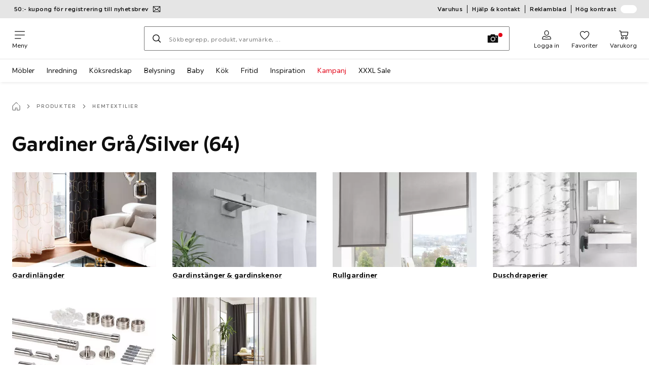

--- FILE ---
content_type: text/javascript
request_url: https://assets.xxxlutz.com/webshop/lz/assets/js/AbstractCategoryView_2d056b8f4b7803262c92.js
body_size: 7851
content:
"use strict";(self.__LOADABLE_LOADED_CHUNKS__=self.__LOADABLE_LOADED_CHUNKS__||[]).push([[5798],{79591:(e,t,r)=>{r.d(t,{A:()=>n});let n={breadcrumbsWrapper:"_p22A9tyX26ZMDgoo",breadcrumbsSkeleton:"_KwRbxmDAVnYgl_ev",categoryContainer:"_XZNJHxuJcG_n_BMT",categoryHeadingSkeleton:"_P8huNB3VMC8YCrXy",heading:"_TIjXwvHvfim4aigX",anchorOverride:"_H9EPhlCB_3483rzi",npsSurvey:"_Sfn0fgs_czJsicKi"}},82978:(e,t,r)=>{Object.defineProperty(t,"__esModule",{value:!0});var n=r(56557);Object.keys(n).forEach(function(e){"default"!==e&&"__esModule"!==e&&Object.defineProperty(t,e,{enumerable:!0,get:function(){return n[e]}})});var i=r(85218);Object.defineProperty(t,"JSONLD",{enumerable:!0,get:function(){return(i&&i.__esModule?i:{default:i}).default}})},81474:(e,t,r)=>{r.d(t,{A:()=>u});var n=r(31350),i=r(84582),s=r(53804),l=r.n(s),a=r(59192);let o={breadcrumbsItem:"_iAUstiVBjyxePc5M",underline:"_Le8lIirySlaHXpUZ",content:"_cu_JB_UP4fsfOrkJ"},u=(0,i.memo)(e=>{let{children:t,className:r,link:i="button",name:s,onClick:u=a.lQ,onKeyDown:c=a.lQ,...d}=e,m="string"==typeof t,p=l()(o.content,{[o.underline]:m}),g=m&&!s?t:s;return(0,n.jsx)(i,{className:l()(o.breadcrumbsItem,r),onClick:u,onKeyDown:c,"data-name":g,"aria-label":g,title:g,...d,children:t&&(0,n.jsx)("span",{className:p,children:t})})})},59241:(e,t,r)=>{r.d(t,{A:()=>c});var n=r(31350),i=r(84582),s=r(53804),l=r.n(s),a=r(89425),o=r(31372);let u={maxVisibleBreadcrumbs:"5",breadcrumbsNavigation:"_tc4ekEAzasI59pN9",breadcrumbsChild:"_cMUel3ZH3EnoNUly",homeSeparator:"_I72z4chHkkXNsZvM",breadcrumbsList:"_yUQM7gg_LwvGtIL3",homeChild:"_BQc8KR1ENao1WaLk",fixedContainer:"_JvuTE2QT12pBcTIB",ellipsis:"_sp3zt3otZ7PZPTjr"},c=e=>{let{children:t,className:r,homeItem:s,separator:c=o.A}=e,[d,m]=(0,a.U)(c),p=i.Children.count(t)>Number(u.maxVisibleBreadcrumbs),g=(0,i.useRef)(null);return(0,i.useEffect)(()=>{g.current&&(g.current.scrollLeft=g.current.scrollWidth)},[]),(0,n.jsxs)("nav",{className:l()(u.breadcrumbsNavigation,r),"aria-label":"breadcrumbs",children:[(s||p)&&(0,n.jsxs)("div",{className:u.fixedContainer,children:[s,p&&(0,n.jsx)("span",{className:l()(u.homeSeparator,{[m]:s}),style:s?d:{},children:(0,n.jsx)("span",{className:u.ellipsis,children:"..."})})]}),(0,n.jsxs)("ol",{className:u.breadcrumbsList,ref:g,children:[(0,n.jsx)("li",{className:l()(u.breadcrumbsChild,u.homeChild),children:s},"breadcrumbsChild-home"),i.Children.toArray(t).map((e,t)=>{let r=s||t>0;return(0,i.isValidElement)(e)&&(0,n.jsx)("li",{className:l()(u.breadcrumbsChild,{[m]:r}),style:r?d:{},children:e},`breadcrumbsChild-${e.key}`)})]})]})}},18387:(e,t,r)=>{r.d(t,{A:()=>b});var n=r(31350),i=r(84582),s=r(53804),l=r.n(s),a=r(62024),o=r(81474),u=r(21441),c=r(31391),d=r(22508),m=r(76511),p=r(37402);let g={home:"_DIgpWWxopD5PbtYk"},b=()=>{let[e,t]=(0,a.U)(u.A),r=(0,m.A)("breadcrumbs.start"),s=(0,i.useCallback)(e=>{(0,c.E5)({props:{},type:"BreadcrumbsHomeItem"},e)},[]),[{root:b}]=(0,d.A)("homePage");return(0,n.jsx)(p.A,{className:l()(g.home,t),as:(0,n.jsx)(o.A,{name:r}),"data-purpose":"breadcrumbs.home",href:b,onClick:s,ariaLabel:r,style:e})}},41536:(e,t,r)=>{r.d(t,{i:()=>c});var n=r(31350),i=r(84582),s=r(85218),l=r(56557),a=r(22508),o=r(76511),u=r(28897);let c=e=>{let{addHome:t=!1,addTopLevel:r=!1,items:c}=e,[{root:d}]=(0,a.A)("homePage"),m=(0,i.useContext)(u.A),p=m?.shopUrl||"",[g,b,h]=(0,o.A)(["wxs.breadcrumb.products.firstItem","wxs.breadcrumb.products.firstUrl","breadcrumbs.start"]),f=(0,i.useMemo)(()=>{let e=[];return t&&e.push({item:p+d,name:h}),r&&e.push({item:p+b,name:g}),c?.forEach(t=>e.push({item:t.seoUrl??p+(t.link??`/-${t.itemCode})`),name:t.name??""})),e},[t,r,p,h,d,c,b,g]);return(0,n.jsx)(s.default,{dangerouslyExposeHtml:!0,children:(0,n.jsx)(l.Generic,{type:"BreadcrumbList",jsonldtype:"BreadcrumbList",children:(0,n.jsx)(l.GenericCollection,{type:"itemListElement",children:f.map((e,t)=>(0,n.jsx)(l.Generic,{jsonldtype:"ListItem",schema:{item:e.item,name:(0,i.isValidElement)(e.name)?"smartEditTranslation":e.name,position:t+1}},e.name))})})})}},72745:(e,t,r)=>{r.d(t,{A:()=>h});var n=r(31350),i=r(84582),s=r(31391),l=r(67683),a=r(37402),o=r(65730),u=r(18387),c=r(81474),d=r(59241),m=r(17873),p=r(41536),g=r(55480);let b=e=>{let{className:t,isTopLevel:r=!1,items:l=[]}=e,m=(0,g.A)(),b=(0,i.useCallback)(t=>{(0,s.E5)({props:e,type:"ProductBreadcrumbs"},t)},[e]),h=(0,i.useCallback)((e,t)=>{let r=!!l&&t===l?.length-1,i=e.seoUrl&&`/${e.seoUrl.split("/").slice(-1)[0]}`;return(0,n.jsx)(a.A,{as:c.A,href:i??e.link??`/-${e.itemCode}`,onClick:b,"data-purpose":"productBreadcrumbs.link",title:e.name||void 0,ariaCurrent:r?"page":void 0,children:e.name},e.itemCode)},[b,l]),f=(0,i.useMemo)(()=>r&&(0,n.jsx)(o.A,{code:["wxs.breadcrumb.products.firstItem","wxs.breadcrumb.products.firstUrl"],children:e=>{let[t,r]=e;return h({link:r,name:t})}}),[r,h]);return m?null:(0,n.jsxs)(n.Fragment,{children:[(0,n.jsx)(p.i,{addHome:!0,addTopLevel:r,items:l}),(0,n.jsxs)(d.A,{className:t,homeItem:(0,n.jsx)(u.A,{}),children:[f,l?.map(h)]})]})};b.validate=m.A;let h=(0,l.Ay)((0,s.w2)("ProductBreadcrumbs"))(b)},17873:(e,t,r)=>{r.d(t,{A:()=>i});var n=r(59192);function i(){let e=arguments.length>0&&void 0!==arguments[0]?arguments[0]:[];return(0,n.by)(e)?null:e.filter((t,r)=>t.name&&r!==e.length-1)}},81196:(e,t,r)=>{r.d(t,{A:()=>w});var n=r(31350),i=r(77355),s=r(83140),l=r(2653),a=r(90188),o=r(59444),u=r(26046),c=r(84582),d=r(88595);let m=function(){let{category:e=!1,product:t=!1}=arguments.length>0&&void 0!==arguments[0]?arguments[0]:{},[r,n,i,m,p]=(0,d.A)(["listing.combine.queries.search.disabled","listing.combine.queries.search.basefilters.disabled","listing.combine.queries.category.disabled","listing.combine.queries.cms.disabled","listing.combine.queries.ai.recommendations.disabled"]);return(0,c.useMemo)(()=>{let c=["$cid: String","$encodedFhLink: String","$filters: String!","$baseFilters: String!","$pagination: String!","$productCodes: String","$rankingValue: String","$redirectRequest: Boolean","$searchTerm: String","$sortBy: String!","$sortByBaseFilters: String!","$type: String",e?`
        $categoryCode: String!,
        $cmsPagecode: String!,
        $cmsTicketId: String,
        $keepCache: String,
        $cmsPageFilters: String
      `:"",t&&!p?`
        $productCode: String!,
        $recommendationsParams: AIRecommendationsParams
      `:""].filter(Boolean).join(",\n");return(0,s.J1)`
      query combinedListingQuery(
        ${c}
      ) {
        ${n?"":l.b7}
        ${r?"":l.W9}
        ${!i&&e?a.cY:""}
        ${!m&&e?u.O8:""}
        ${!p&&t?o.b:""}
      }
    `},[e,n,i,m,p,r,t])};var p=r(46965),g=r(4530),b=r(16428),h=r(42141),f=r(60130),y=r(5401),A=r(64749),v=r(79559),_=r(63253);let x=(e,t,r)=>{let n=(0,c.useMemo)(()=>e?.match(/\w??\d{1,3}/g),[e]),i=(0,c.useMemo)(()=>n?.map((e,t)=>n.slice(0,t+1).join(""))||[],[n]),s=(0,c.useMemo)(()=>r?.filter(e=>{let{itemCode:t,type:r}=e;return"CATEGORY"===r&&"root"!==t}),[r]),l=(0,c.useMemo)(()=>s?.map(e=>{let{itemCode:t}=e;return t}),[s]),a=(0,y.A)(l??i);return e||t||(a=[]),a},S=(e,t)=>{let{cid:r,encodedFhLink:n,filters:i,searchTerm:s,sort:l}=e,{product:{breadcrumbs:a,code:o}={}}=(0,v.Gz)(),u=x(t,o,a),c=(0,f.A)(t),{itemsPerIteration:d}=(0,b.Ay)(),{pageView:m}=(0,h.HI)(),{state:g}=(0,p.zy)(),y=g?.redirect;return{cid:JSON.stringify(r)||null,encodedFhLink:JSON.stringify(n),filters:JSON.stringify([...u,...i]),pagination:JSON.stringify({numberOfResults:d,page:1}),productCodes:JSON.stringify([]),rankingValue:c,redirectRequest:!!y,searchTerm:JSON.stringify(s),sortBy:JSON.stringify(l),type:m===h.U1.Hotdeals?"hotdeals":null}},N=(e,t)=>{let{product:{breadcrumbs:r,code:n}={}}=(0,v.Gz)(),{filters:i,sort:s}=e,l=i.find(e=>"v_categories"===e.id),a=x(t,n,r);return{baseFilters:JSON.stringify(l?[...a,l]:a),sortByBaseFilters:JSON.stringify("geoNear"===s?"popular":s)}},j=()=>{let{product:{code:e}={}}=(0,v.Gz)(),[t="0.1"]=(0,_.A)("visual.recommendation.similarity");return{...e&&{productCode:e,recommendationsParams:{excludeSameProduct:!0,minShown:1,resultsLimit:20,similarity:parseFloat(t),type:"visual",uniqueProductOnly:!0}}}},C=(e,t)=>{let{filters:r}=e;return{...t&&{categoryCode:t,cmsPagecode:(0,A.hP)(t),cmsPageFilters:JSON.stringify(r),cmsTicketId:null,keepCache:null}}},L=e=>({...e&&{categoryCode:e}}),I="undefined"==typeof window?()=>{let{category:e}=(0,p.g)(),t=e?.split("-").pop(),r=(0,g.A)("popular"),n=S(r,t),i=N(r,t),s=C(r,t),l=L(t),a=j();return{...n,...i,...s,...l,...a}}:()=>({}),O=function(){let e=arguments.length>0&&void 0!==arguments[0]&&arguments[0],t=I(),r=m({category:!!t?.categoryCode,product:!!t?.productCode});return(0,i.I)(r,{fetchPolicy:"cache-first",skip:e,variables:t})},w=e=>t=>{let r=(0,d.A)("listing.combine.queries"),i="undefined"==typeof window&&r,{loading:s}=O(!i);return!(i&&s)&&(0,n.jsx)(e,{...t})}},5401:(e,t,r)=>{r.d(t,{A:()=>i});var n=r(84582);let i=e=>(0,n.useMemo)(()=>[{id:"categories",type:"categoryFilter",values:e}],[e])},80878:(e,t,r)=>{r.d(t,{A:()=>F});var n=r(31350),i=r(84582),s=r(46965),l=r(77355),a=r(67683),o=r(64749),u=r(31391),c=r(72745),d=r(62688),m=r(88417),p=r(79706),g=r(49596),b=r(90188),h=r(26226),f=r(4530),y=r(17873),A=r(46504),v=r(5401),_=r(27628),x=r(36886),S=r(60130),N=r(81196),j=r(79866),C=r(88595),L=r(76511),I=r(43205),O=r(26829),w=r(79591);let k="CategoryView",$=(0,I.Ay)({resolved:{},chunkName:()=>"components-Survey-CSATSurvey",isReady(e){let t=this.resolve(e);return!0===this.resolved[t]&&!!r.m[t]},importAsync:()=>r.e(7840).then(r.bind(r,48497)),requireAsync(e){let t=this.resolve(e);return this.resolved[t]=!1,this.importAsync(e).then(e=>(this.resolved[t]=!0,e))},requireSync(e){return r(this.resolve(e))},resolve:()=>48497}),F=(0,N.A)((0,a.Ay)((0,u.w2)(k))(e=>{let{isInSmartEdit:t}=(0,i.useContext)(A.n1),{category:r}=(0,s.g)(),a=RegExp("([cC][0-9][cC0-9]*)"),u=r?.split("-").pop(),{filters:N}=(0,f.A)(),I=(0,S.A)(u),F=(0,C.A)("poseidon.csat.survey.enabled"),[T,B,E,M,D,P,U,R]=(0,L.A)(["listing.csatsurvey.backBtn","listing.csatsurvey.nextBtn","listing.csatsurvey.question.placeholder","listing.csatsurvey.question","listing.csatsurvey.question.negative","listing.csatsurvey.question.positive","listing.csatsurvey.feedback","listing.csatsurvey.thanks"]),J={currentView:"listing",productCategory:u,url:"undefined"==typeof window?"":window.location.href,viewType:"category"},{data:H={},error:q,loading:V}=(0,l.I)(b._n,{skip:!!r&&!a.test(r),variables:{categoryCode:u}}),{getCategory:G}=H,{breadcrumbs:X,image:Y=null,seoData:z=null}=G||{},W=(0,i.useMemo)(()=>(0,y.A)(X??[]),[X]),Z=(0,j.A)((0,o.hP)(u)??""),K=(0,i.useMemo)(()=>({hideError:!0,pageCode:Z}),[Z]),Q=Array.isArray(W),ee=(0,x.A)(G??null,Q),et=(0,i.useMemo)(()=>u?.match(/\w??\d{1,3}/g),[u]),er=(0,i.useMemo)(()=>et?.map((e,t)=>et.slice(0,t+1).join(""))||[],[et]),en=(0,v.A)(er),ei=(0,O.A)(u??"");return r&&!a.test(r)?(0,n.jsx)(p.A,{statusCode:404}):!q&&(V||G)||t?(0,n.jsxs)("section",{"data-purpose":"category.container",className:w.A.anchorOverride,children:[(0,n.jsx)(m.A,{className:w.A.breadcrumbsWrapper,margin:"none",children:V?(0,n.jsx)(_.A,{className:w.A.breadcrumbsSkeleton,count:1}):Q&&(0,n.jsx)(c.A,{items:W,isTopLevel:!0})}),!q&&z&&(0,n.jsx)(h.o,{seoData:z,imageSource:Y||null}),ei===O.l.ONLY_CONTENT?(0,n.jsxs)(n.Fragment,{children:[ee?.({}),(0,n.jsx)(d.A,{contentSlot:"top",...K,filters:N,ignoreErrorForSSRCache:!0})]}):(0,n.jsx)(g.A,{breadcrumbs:X,contentSlotTopProps:ei===O.l.ALL?K:null,fhABTest:I,filters:en,heading:ee,parentPage:k,trackingData:{data:H,props:e}}),F&&(0,n.jsx)(m.A,{children:(0,n.jsx)($,{i18n:{backBtn:T,nextBtn:B,placeholder:E,question:M,questionNegative:D,questionPositive:P,thanksText:U,thanksTitle:R},inMomentData:J})}),(0,n.jsx)(d.A,{contentSlot:"bottom_filtered",...K,filters:N,ignoreErrorForSSRCache:!0}),(0,n.jsx)(d.A,{contentSlot:"bottom",...K,filters:N,ignoreErrorForSSRCache:!0})]},u):(0,n.jsx)(p.A,{error:q})}))},26226:(e,t,r)=>{r.d(t,{o:()=>l});var n=r(31350),i=r(52003),s=r(17063);let l=e=>{let{imageSource:t,seoData:{canonicalUrl:r,description:l,title:a}}=e,o=[{content:a,property:"og:title"},{content:l,property:"og:description"},{content:r,property:"og:url"}];return t&&o.push({content:(0,s.Ay)(t,{height:630,width:1200})||"",property:"og:image"}),(0,n.jsx)(i.A,{metaData:o})}},26829:(e,t,r)=>{r.d(t,{A:()=>l,l:()=>n});var n,i=r(89085);!function(e){e.ALL="ALL",e.ONLY_CONTENT="ONLY_CONTENT",e.ONLY_LISTING="ONLY_LISTING"}(n||(n={}));let s={0:"ALL",1:"ONLY_LISTING",2:"ONLY_CONTENT"},l=e=>s[(0,i.A)(`categoryStructure-${e}`).variant]??"ALL"},36886:(e,t,r)=>{r.d(t,{A:()=>M});var n=r(31350),i=r(84582),s=r(52003),l=r(88417),a=r(63107),o=r(53804),u=r.n(o),c=r(46965),d=r(34927),m=r(42141),p=r(76511);let g=new RegExp(/ec_price/),b=new RegExp(/_max_|_min_/),h=e=>g.test(e),f=e=>h(e)||b.test(e),y=e=>{if(!e)return e;let t=e.indexOf(".");if(-1===t)return e;let r=e.slice(t+1);return/^0+$/.test(r)?e.slice(0,t):e},A=(e,t)=>{if(f(e)){let[e,r]=t.split("-"),n=e?y(e):"",i=r?y(r):"";return`${n}-${i}`}return decodeURIComponent(t)},v=(e,t,r)=>{let n=encodeURIComponent(A(e,t));return r&&(n=n.replace(/%20/g,"+").replace(/%2B/g,"+")),`${e}=${n}`},_=(e,t)=>{if(!t)return null;let r=t.find(t=>t.key===e);return r?.value??null},x=e=>e.includes("__")?e.split("__").join("-"):e,S=(e,t)=>{if(!e.includes("-")||!t.includes("-"))return!1;let[r,n]=e.split("-").map(Number),[i,s]=t.split("-").map(Number);return Number.isFinite(r)&&Number.isFinite(n)&&r===i&&n===s},N=function(e,t){let r=arguments.length>2&&void 0!==arguments[2]&&arguments[2];if("string"!=typeof e)return!1;let n=x(e);if(r){for(let e of t)if(S(n,e))return n;return!1}for(let e of t)if(e===n)return n;return!1},j=e=>{let{encodedVariables:t}=(0,m.HI)(),r=(0,p.A)("wxs.listing.filter.ec_price.unit"),{indexableFacetMap:n}=e??{};return(0,i.useMemo)(()=>{let e;if(!t?.current?.filters)return{reason:"no_filters",status:"not_applicable"};try{e=JSON.parse(t.current.filters).filter(e=>"categories"!==e.id)}catch{return{reason:"invalid_json",status:"not_applicable"}}if(!Array.isArray(e)||1!==e.length)return{reason:"wrong_filter_count",status:"not_applicable"};if(!n)return{reason:"no_indexable_facet_map",status:"not_applicable"};try{let t=!1,i=e.flatMap(e=>{let i;if(!e?.id)return[];let s=h(e.id),l=f(e.id),a=_(e.id,n);if(e.values?.length>1)return t=!0,[];if(!a||(l&&"number"==typeof e.selectedMinValue&&"number"==typeof e.selectedMaxValue?i=`${e.selectedMinValue}-${e.selectedMaxValue}`:Array.isArray(e.values)&&e.values.length>0&&([i]=e.values),!i))return[];let o=A(e.id,i),u=N(o,a,l);if(!u)return[];if(s){let[e,t]=o.split("-");return[`${e} ${r} - ${t} ${r}`]}return[u]});if(t)return{reason:"contains_dash",status:"rejected_multi_value"};if(1===i.length)return{status:"approved",value:i[0]};if(i.length>1)return{reason:"multiple_matches",status:"not_applicable"};return{reason:"no_whitelisted_values",status:"not_applicable"}}catch{return{reason:"invalid_filter_data",status:"not_applicable"}}},[t?.current,t?.current?.filters,n])};var C=r(99068);let L={seoDebugPanel:"_elHSqLrqfkhx47kD",debugLabel:"_f7LWrT_iwSfxh3hg",debugValue:"_RpBtLfeYbPDfWdGg"},I="seo_debug",O=e=>{let{debugData:t}=e;if("true"!==(0,C.Ri)(I))return null;let r=[["Title",t.title],["Description",t.description],["Canonical",t.canonicalUrl],["Index",t.noIndex?"No":"Yes"],["Follow",t.noFollow?"No":"Yes"],["Filter",JSON.stringify(t.indexableFacetMap)],["Heading",t.heading]];return(0,n.jsx)("div",{className:L.seoDebugPanel,children:r.map(e=>{let[t,r]=e;return(0,n.jsxs)(i.Fragment,{children:[(0,n.jsx)("div",{className:L.debugLabel,children:t}),(0,n.jsx)("div",{className:L.debugValue,children:r})]},t)})})};var w=r(95063);let k={GLOBAL_SEO_CODE:"✓ 30 Tage Rückgaberecht ➤ Jetzt online kaufen bei XXXLutz!",TITLE_SUFFIX:"| XXXLUTZ"},$=e=>{let{category:t,categoryHeading:r,listingSeoData:n,paginationData:s,search:l,seoData:a}=e,o=j(t??null),u=(0,w.A)(),{search:m}=(0,c.zy)(),{globalSeoDescription:p,seoTitleSuffix:g}=(0,d.A)(),b=(0,i.useMemo)(()=>"rejected_multi_value"!==o.status&&("approved"===o.status?[o.value]:null),[o]),h=l??m;return(0,i.useMemo)(()=>{let e;let i=!!a?.noIndex,l=n?.noIndex===null||n?.noIndex||null,c=((e,t,r)=>{let n=h?h.split("&").length:0;return n>1||(u?0===n?t:!r:0===n?t:!!e)})(l,i,"approved"===o.status),d=t?.name||"",m=g||k.TITLE_SUFFIX,f=(e=>"number"==typeof e?`(${e})`:"")(s?.totalResults??null),{optimizedDescription:y,optimizedHeading:A,optimizedTitle:_}=((e,t,r,n,i)=>{let s=[e,t,r].filter(Boolean).join(" "),l=[s,n,i].filter(Boolean).join(" "),a=[s,n].filter(Boolean).join(" ");return{optimizedDescription:l,optimizedHeading:s,optimizedTitle:a}})(d,"approved"===o.status?o.value:"",f,m,p||k.GLOBAL_SEO_CODE),x=(e=>{if(!h)return"";let t=(h.startsWith("?")?h.slice(1):h).split("&").filter(Boolean);if(!e&&1===t.length){let[e,r]=t[0].split("=");if(e&&r)return v(e,r,u)}return""})(l??null),S=((e,t)=>{let r=(e??"").split("?")[0];return t&&t.length>0?`${r}?${t}`:r})(a?.canonicalUrl,x),N=(e=a?.baseStoreRelatedItems??null,""===x?e:null),j=u&&"approved"===o.status?A:r,L=n?.title||"approved"===o.status&&u&&_||a?.title||r||"",O={canonicalUrl:S,description:((e,t)=>!e&&n?.description||!e&&"approved"===o.status&&u&&t||a?.description)(c,y),hreflangData:N,noFollow:!!a?.noFollow,noIndex:c,title:L,whitelistedFilter:b,withCanonicalRedirect:!0,...u&&{heading:j}},w="true"===(0,C.Ri)(I)?{canonicalUrl:O.canonicalUrl,description:O.description,heading:O.heading||j,indexableFacetMap:t?.indexableFacetMap,noFollow:O.noFollow,noIndex:O.noIndex,title:O.title}:null;return{...O,debugData:w}},[t?.indexableFacetMap,t?.name,r,a?.baseStoreRelatedItems,a?.canonicalUrl,a?.description,a?.noFollow,a?.noIndex,a?.title,p,u,s?.totalResults,n?.description,n?.noIndex,n?.title,o,b,g,h])};var F=r(22120),T=r(15009),B=r(79591);let E=(0,i.memo)(e=>{let{category:t,data:r,hasBreadcrumbs:o,isListingLoading:d}=e,{getSearchBasics:p}=(0,T.A)(),g=p(r??{}),{code:b,findSimilarEnabled:h=null,indexableFacetMap:f=null,name:y="",seoData:A}=t??{},{pagination:v,seoData:_={description:null,heading:null,noIndex:!1,title:null}}=g??{},{setCategory:x}=(0,m.HI)(),{search:S}=(0,c.zy)();(0,i.useEffect)(()=>(x({code:b,findSimilarEnabled:h,indexableFacetMap:f,name:y}),(0,F.Ig)(y),()=>{x(null)}),[y,b,h,f,x]);let N=$({category:t,categoryHeading:y??"",listingSeoData:_,paginationData:v,search:S,seoData:(0,i.useMemo)(()=>{if(A)return{baseStoreRelatedItems:A.baseStoreRelatedItems??void 0,canonicalUrl:A.canonicalUrl??"",description:A.description??void 0,keywords:A.keywords??void 0,noFollow:A.noFollow??void 0,noIndex:A.noIndex??!1,title:A.title??void 0}},[A])}),j=_?.heading??N.heading??y;return(0,n.jsxs)(n.Fragment,{children:[t?.seoData?.url&&!d&&(0,n.jsx)(s.A,{...N,keywords:t?.seoData.keywords,noFollow:!!t?.seoData.noFollow}),(0,n.jsxs)(l.A,{className:B.A.categoryContainer,margin:o?"breadcrumbs":"noBreadcrumbs",children:[N.debugData&&(0,n.jsx)(O,{debugData:N.debugData}),y&&(0,n.jsx)(a.A,{className:u()({[B.A.categoryHeadingSkeleton]:d},B.A.heading),content:j,level:1,SEO:!0})]})]})}),M=(e,t)=>(0,i.useCallback)(r=>{let{data:i,isListingLoading:s}=r;return(0,n.jsx)(E,{category:e,data:i,isListingLoading:s,hasBreadcrumbs:t})},[e,t])},60130:(e,t,r)=>{r.d(t,{A:()=>l});var n=r(84582),i=r(89085),s=r(34927);let l=function(){let e=arguments.length>0&&void 0!==arguments[0]?arguments[0]:"",{fhStatsigAbTestConfiguration:t}=(0,s.A)(),r=(0,n.useMemo)(()=>{try{return JSON.parse(t||"{}")}catch(e){return{}}},[t]),{categories:l,testID:a}=(0,n.useMemo)(()=>r?.fhStatisigTestconfigurations?.find(t=>{let{categories:r}=t;return r?.includes(e)}),[e,r?.fhStatisigTestconfigurations])||{},{variant:o,variants:u}=(0,i.A)(a||"noTest");return(0,n.useMemo)(()=>l?.includes(e)&&o!==u.default?`${a}|${o}`:null,[l,e,a,o,u.default])}},57655:(e,t,r)=>{r.r(t),r.d(t,{default:()=>n.A});var n=r(80878)},79866:(e,t,r)=>{r.d(t,{A:()=>i});var n=r(89085);let i=e=>{let{variant:t,variants:r=[]}=(0,n.A)(e),i=r&&Object.values(r);return"0"!==t&&i?.[Number(t)]?i[Number(t)]:e}}}]);
//# sourceMappingURL=/assets/js/AbstractCategoryView_2d056b8f4b7803262c92.js.map